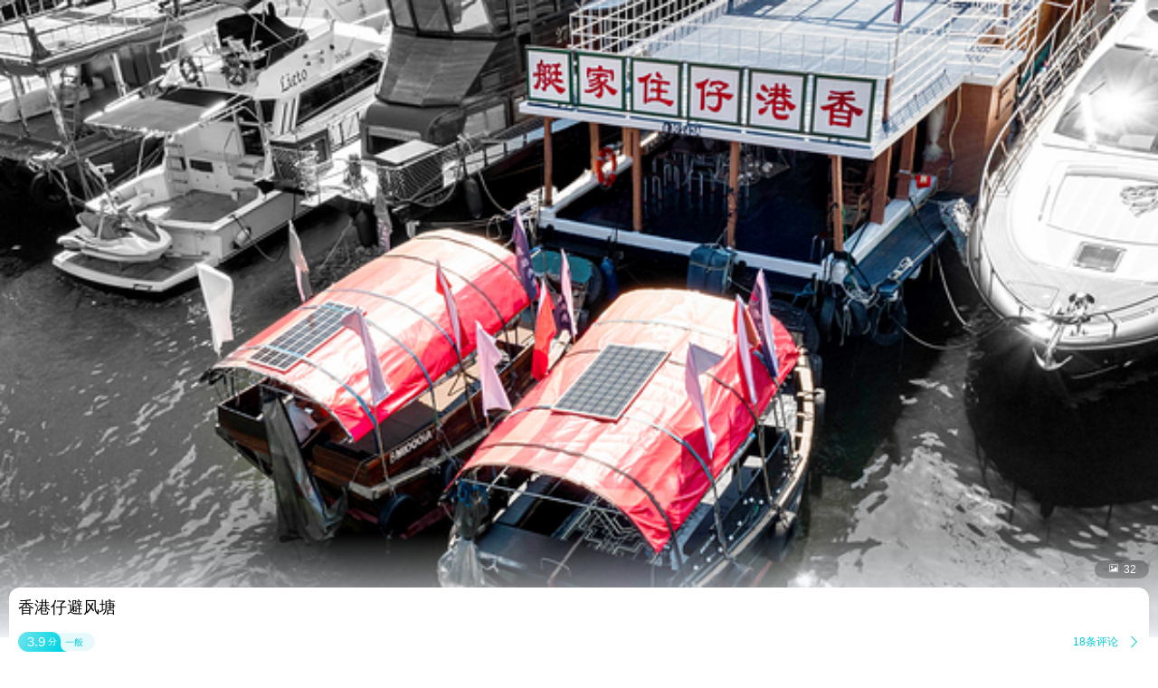

--- FILE ---
content_type: text/html;charset=UTF-8
request_url: http://touch.piao.qunar.com/touch/detail_4040673468.html
body_size: 6333
content:
<!DOCTYPE html><html><head><meta charset="utf-8"><title>香港仔避风塘门票-去哪儿网门票预订</title><script>window.touchTimeObj = {};touchTimeObj.windowStartTime = +new Date();</script><meta content="width=device-width, initial-scale=1.0, maximum-scale=1.0, user-scalable=0" name="viewport"><meta content="yes" name="apple-mobile-web-app-capable"><meta content="black" name="apple-mobile-web-app-status-bar-style"><meta content="telephone=no" name="format-detection"><meta content="false" id="twcClient" name="twcClient"><meta name="applicable-device" content="mobile" /><meta name="keywords" content="香港仔避风塘门票,香港仔避风塘景点门票, 香港仔避风塘门票价格,香港仔避风塘打折门票,香港仔避风塘景点门票预订,香港仔避风塘门票预订,香港仔避风塘, 去哪儿网门票" /><meta name="description" content="香港仔避风塘门票多少钱，去哪儿网提供香港仔避风塘门票的预订和香港仔避风塘门票价格查询服务。来去哪儿网预订景点门票价格优惠，全部享受入园保障，去哪儿网是您快乐出游的更好选择！"><!-- å·¥è¡eçæ´»æ¸ é bd_source=mp_jdhd_mpicbc -->

    <meta http-equiv="Content-Security-Policy" content="default-src m2.urpass.cn *.qunar.com *.qunarzz.com *.baidu.com *.bdimg.com res.wx.qq.com *.google.cn *.google.com *.gstatic.com *.gstatic.cn *.googleapis.com *.googleapis.cn *.bdstatic.com *.c-ctrip.com 'self' 'unsafe-inline' 'unsafe-eval' data:;frame-src *;worker-src 'self' blob:;media-src 'self' *.qunarzz.com blob:;">
<meta name="location" content="province=香港;city=香港;coord="><link rel="apple-touch-icon" href="/qunar-touch.png"/><link rel="stylesheet" href="//q.qunarzz.com/piao/prd/styles/usage/touch/page/sight/detail/style@6fbe563cdcfbd86d8dce.css" /><script>touchTimeObj.cssLoadedTime = +new Date();</script></head><body><div class="mp-page" id="main-page"><div class="mp-header" style="display: none;"><a mp-role="left" class="mp-header-left mp-iconfont" href="/touch/index_%E9%A6%99%E6%B8%AF.html">&#xe458;</a><h1 mp-role="title" class="mp-header-title">香港仔避风塘</h1></div><div class="mp-main"><div class="mp-headfigure"><div class="mp-headfigure-wrap" id="imgcontainer"><div class="mp-img-cover"></div><img class="mp-headfigure-img" src="//qimgs.qunarzz.com/piao_qsight_provider_piao_qsight_web/010011200081s47a6B3A8.jpg_600x330_2df5138d.jpg" alt="香港仔避风塘" /></div><div class="mp-imgswipeicon"><span class="mp-iconfont mp-imgswipeicon-icon">&#xf251;</span><em class="mp-imgswipeicon-number">32</em></div></div><div class="mp-baseinfo"><div class="mp-headfeagure-info"><div class="mp-headfeagure-title">香港仔避风塘</div></div><div class="mpg-comment-info"><div class="mpg-comment-info-detail"><a href="https://touch.piao.qunar.com/touch/getCommentsAndTravelTips.htm?sightId=4040673468&pageSize=10&pageNum=1&fromType=SIGHT" class="mp-card-link"></a><div style="display: flex;align-items: center;"><div class="mp-commentcard-bg"><span class="mp-commentcard-score">3.9</span><span class="mp-commentcard-text">分</span></div><span class="mp-commentcard-desc">一般</span></div><div style="display: flex;align-items: center;"><span class="mp-totalcommentnum">18条评论</span><span class="mp-iconfont mp-rightarrow" style="color: #00CAD8;">&#xf3cc;</span></div></div><div style="margin-top: 14px; margin-bottom: 14px;" class="mpg-introduction-info"><a href="https://m.flight.qunar.com/shark/active/cc16868c594f193f4d7f198d810db018?sightId=4040673468&channel=touch" class="mp-card-link"></a><div style="display: flex;align-items: center;justify-content: space-between;"><span class="mp-sightcard-text">查看景点简介及开放时间</span><div><span style="color: #00CAD8;font-size: 12px;vertical-align: text-top;">简介</span><span class="mp-iconfont mp-rightarrow" style="color: #00CAD8;">&#xf3cc;</span></div></div></div></div><div class="mp-baseinfo-address" id="card-adress"><p class="mp-baseinfo-address-txt">Aberdeen, 香港</p><div><span style="color: #00CAD8;font-size: 12px;vertical-align: text-top;">地图</span><span class="mp-iconfont mp-rightarrow" style="right: 0;color: #00CAD8;">&#xf3cc;</span></div></div></div><div mp-role="appDiscountTip" class="mp-appDiscount-tip-tabUnshow">去app享受更低价</div><div id="list-container"><div class="mp-ticket-container"><div class ="mp-ticket-shelf"><div class="mp-ticket-type-list mp-ticket-type-list-old"><div class="mp-ticket-group mp-border-bottom"><h3 class="mp-ticket-type mp-border-bottom" mp-role="ticketTypeAnchor" data-anchor="3"><span class="mp-ticketype-daytrip"></span>一日游</h3><div class="mp-ticket-list mp-border-top   mp-ticket-list-multi" data-type="group-title" data-typeid="3512111" mp-role="PriceListItem" ><div class="mp-ticket-type-info" data-type="group-title" data-typeid="3512111" mp-role="TicketTypeTitle"><h5 class="mp-ticket-type-name mp-ellipsis2">【香港出发】香港公园+香港杜莎夫人蜡像馆+香港海洋公园+香港迪士尼乐园+香港马湾公园挪亚方舟+香港八达通+香港海洋公园餐券+新自由人香港海洋公园专线+香港仔避风塘+香港广场+香港摩天轮+香港本地玩乐+香港大学+香港海洋公园水上乐园+香港渔人码头+香港海洋公园登山缆车+跑马地马场1日游</h5><div class="mp-ticket-type-price mp-price">&yen;<em class="mp-price-num">95</em><span class="mp-ticket-numword">起</span></div><div class="mp-ticket-type-extend mp-iconfont">&#xe8f1;</div></div><div class="mp-ticket-default mp-ticket-price-list" mp-role="TicketsGroup"><div class="mp-ticket-item mp-flexbox mp-border-top"  data-tickettype="SPU_ONE_DAY_TOUR"  mp-role="TicketItem"><div class="mp-ticket-main mp-flexbox-layout" mp-role="TicketMainZone"><div><h6 class="mp-ticket-onedaytitle mp-ellipsis2">香港海洋公园一日游【海洋公园门票，当天可订，即买即用，省去排队时间，可选海洋快证/美食套餐券，多套餐任选】</h6><ul class="mp-ticket-light"><span class="mp-ticket-desctag"><img class="mp-ticket-tagicon" src="https://mp-piao-admincp.qunarzz.com/mp_piao_admin_mp_piao_admin/admin/20202/8ead173908cde8deac61e75a91eba668.png"/>17:00前可订今日</span></ul><ul class="mp-ticket-labelcon"><span class="mp-ticket-label mp-border mp-label26">不可退</span></ul><div class="mp-ticket-supplier"><span>趣欧旅游</span></div></div></div><div class="mp-ticket-side mp-flexbox-layout"><a href="https://touch.piao.qunar.com/touch/product/spu/onedaytour.htm?spuId=3512111" data-type="ticket" data-inactivity="false" data-redid="" data-hasmob="" data-suppliertype="3" data-supplierid="23842" data-suppliername="趣欧旅游" class="mp-ticket-link" mp-role="TicketLink" title="香港仔避风塘门票"><strong class="mp-ticket-sale mp-price">&yen;<em class="mp-price-num">95</em><span class="mp-ticket-numword">起</span></strong><em mp-role="downloadAppBtn" class="mp-ticket-btn " >查看</em></a></div></div></div></div></div></div></div></div><div class="mp-comment-container mp-border-bottom"><h3 class="mp-ticket-type-new">用户评论</h3><div class="mp-comment-list"><div class="mp-comment-item mp-border-bottom"><div class="mp-comment-stardate"><span class="mpf-starlevel"><i class="mp-iconfont mpf-starlevel-gain" style="width:80.0%">&#xf3b3;&#xf3b3;&#xf3b3;&#xf3b3;&#xf3b3;</i><i class="mp-iconfont mpf-starlevel-total">&#xf3b3;&#xf3b3;&#xf3b3;&#xf3b3;&#xf3b3;</i></span><span class="mp-comment-date">宫*爱&nbsp;&nbsp;2018-05-17</span></div><p class="mp-comment-content" mp-role="commentContent">香港仔避风塘隔开了香港仔与鸭浰洲，这里就是大海边的一处宁静的港湾，停泊了很多的小渔船。从香港仔的过街天桥来到海边，这里有一个海鲜市场，不过规模并不算大，而且很早就收摊了。沿着海岸边，是长长的海边花园，很多居民不分早晚的时间，在这里跑步运动。海边的码头，有通往对岸鸭浰洲的小船，也有通向蒲台岛的渡轮，从这里也可以搭船前往南丫岛。</p><div class="mp-comment-imgs" mp-role="scrollImages"><div class="mp-comment-imgouter"><div class="mp-comment-imginner"><img class="mp-comment-img" mp-role="lazyLoadImg" data-original-src="https://youimg1.c-ctrip.com/target/10050s000000hxhm7FC6B.jpg" data-bigimg="https://youimg1.c-ctrip.com/target/10050s000000hxhm7FC6B.jpg"></div></div><div class="mp-comment-imgouter"><div class="mp-comment-imginner"><img class="mp-comment-img" mp-role="lazyLoadImg" data-original-src="https://youimg1.c-ctrip.com/target/100j0s000000huhwbB97C.jpg" data-bigimg="https://youimg1.c-ctrip.com/target/100j0s000000huhwbB97C.jpg"></div></div><div class="mp-comment-imgouter"><div class="mp-comment-imginner"><img class="mp-comment-img" mp-role="lazyLoadImg" data-original-src="https://youimg1.c-ctrip.com/target/10030s000000hwpmc2150.jpg" data-bigimg="https://youimg1.c-ctrip.com/target/10030s000000hwpmc2150.jpg"></div></div><div class="mp-comment-imgouter"><div class="mp-comment-imginner"><img class="mp-comment-img" mp-role="lazyLoadImg" data-original-src="https://youimg1.c-ctrip.com/target/100o0s000000httooBD08.jpg" data-bigimg="https://youimg1.c-ctrip.com/target/100o0s000000httooBD08.jpg"></div></div><div class="mp-comment-imgouter"><div class="mp-comment-imginner"><img class="mp-comment-img" mp-role="lazyLoadImg" data-original-src="https://youimg1.c-ctrip.com/target/100t0s000000hv14lB720.jpg" data-bigimg="https://youimg1.c-ctrip.com/target/100t0s000000hv14lB720.jpg"></div></div></div></div><div class="mp-comment-item mp-border-bottom"><div class="mp-comment-stardate"><span class="mpf-starlevel"><i class="mp-iconfont mpf-starlevel-gain" style="width:80.0%">&#xf3b3;&#xf3b3;&#xf3b3;&#xf3b3;&#xf3b3;</i><i class="mp-iconfont mpf-starlevel-total">&#xf3b3;&#xf3b3;&#xf3b3;&#xf3b3;&#xf3b3;</i></span><span class="mp-comment-date">赢*儿&nbsp;&nbsp;2018-07-14</span></div><p class="mp-comment-content" mp-role="commentContent">香港仔避风塘值得一去，过街天桥有升降梯，很方便。靠近避风塘附近的维多利亚公园门口，有成群的鸽子，一点都不怕生，争着抢食，蛮可爱的。</p><div class="mp-comment-imgs" mp-role="scrollImages"><div class="mp-comment-imgouter"><div class="mp-comment-imginner"><img class="mp-comment-img" mp-role="lazyLoadImg" data-original-src="https://youimg1.c-ctrip.com/target/100f0u000000j1owk11B1.jpg" data-bigimg="https://youimg1.c-ctrip.com/target/100f0u000000j1owk11B1.jpg"></div></div><div class="mp-comment-imgouter"><div class="mp-comment-imginner"><img class="mp-comment-img" mp-role="lazyLoadImg" data-original-src="https://youimg1.c-ctrip.com/target/100c0u000000j4bdy5A42.jpg" data-bigimg="https://youimg1.c-ctrip.com/target/100c0u000000j4bdy5A42.jpg"></div></div><div class="mp-comment-imgouter"><div class="mp-comment-imginner"><img class="mp-comment-img" mp-role="lazyLoadImg" data-original-src="https://youimg1.c-ctrip.com/target/100g0u000000j2d261AB7.jpg" data-bigimg="https://youimg1.c-ctrip.com/target/100g0u000000j2d261AB7.jpg"></div></div><div class="mp-comment-imgouter"><div class="mp-comment-imginner"><img class="mp-comment-img" mp-role="lazyLoadImg" data-original-src="https://youimg1.c-ctrip.com/target/100g0u000000j2d272AD8.jpg" data-bigimg="https://youimg1.c-ctrip.com/target/100g0u000000j2d272AD8.jpg"></div></div></div></div></div><a href="https://touch.piao.qunar.com/touch/getCommentsAndTravelTips.htm?sightId=4040673468&pageSize=10&pageNum=1&fromType=SIGHT" mp-role="commentLink"><div class="mp-more-refresh">查看全部点评<span class="mp-iconfont">&#xf3cb;</span></div></a></div><div class="mp-recommend-container mp-border-bottom"><h3 class="mp-recommend-title">看了该景点的人还看了</h3><div class="mp-recommend-list"><a href="//touch.piao.qunar.com/touch/detail.htm?id=10730" mp-role="sightLink"><div class="mp-recommend-item"><img class="mp-recommend-img" mp-role="lazyLoadImg" data-original-src="http://img1.qunarzz.com/piao_qsight_web_piao_qsight_web/img_v3_02rh_761371b6-e583-4ed6-a4f4-1a0d6cd0aa9g1761720816294.jpg_228x168_24f75db9.jpg"><div class="mp-recommend-info mp-border-bottom"><div class="mp-recommend-sight">香港迪士尼乐园</div><div class="mp-recommend-price mp-price">&yen;<em class="mp-price-num">522</em><span class="mp-recommend-flag">起</span></div><div class="mp-recommend-comment"><span class="mpf-starlevel"><i class="mp-iconfont mpf-starlevel-gain" data-score="4.44" style="width:94.0%">&#xf3b3;&#xf3b3;&#xf3b3;&#xf3b3;&#xf3b3;</i><i class="mp-iconfont mpf-starlevel-total">&#xf3b3;&#xf3b3;&#xf3b3;&#xf3b3;&#xf3b3;</i></span><span class="mp-recommend-commentnum">18713条评论</span></div><div class="mp-recommend-position"><span class="mp-recommend-subposition mp-border-left">香港·离岛</span></div></div></div></a><a href="//touch.piao.qunar.com/touch/detail.htm?id=10462" mp-role="sightLink"><div class="mp-recommend-item"><img class="mp-recommend-img" mp-role="lazyLoadImg" data-original-src="http://qimgs.qunarzz.com/piao_qsight_provider_piao_qsight_web/1lo4o12000cq6u9jrBBAC.jpg_228x168_8d14ec8c.jpg"><div class="mp-recommend-info mp-border-bottom"><div class="mp-recommend-sight">深圳欢乐谷</div><div class="mp-recommend-price mp-price">&yen;<em class="mp-price-num">150</em><span class="mp-recommend-flag">起</span></div><div class="mp-recommend-comment"><span class="mpf-starlevel"><i class="mp-iconfont mpf-starlevel-gain" data-score="4.44" style="width:96.0%">&#xf3b3;&#xf3b3;&#xf3b3;&#xf3b3;&#xf3b3;</i><i class="mp-iconfont mpf-starlevel-total">&#xf3b3;&#xf3b3;&#xf3b3;&#xf3b3;&#xf3b3;</i></span><span class="mp-recommend-commentnum">5569条评论</span></div><div class="mp-recommend-position"><span class="mp-recommend-subposition mp-border-left">深圳·南山区</span></div></div></div></a><a href="//touch.piao.qunar.com/touch/detail.htm?id=191026" mp-role="sightLink"><div class="mp-recommend-item"><img class="mp-recommend-img" mp-role="lazyLoadImg" data-original-src="http://qimgs.qunarzz.com/piao_qsight_provider_piao_qsight_web/1lo6112000qps0lzg87B7.jpg_228x168_2dbd462e.jpg"><div class="mp-recommend-info mp-border-bottom"><div class="mp-recommend-sight">深圳世界之窗</div><div class="mp-recommend-price mp-price">&yen;<em class="mp-price-num">210</em><span class="mp-recommend-flag">起</span></div><div class="mp-recommend-comment"><span class="mpf-starlevel"><i class="mp-iconfont mpf-starlevel-gain" data-score="4.44" style="width:90.0%">&#xf3b3;&#xf3b3;&#xf3b3;&#xf3b3;&#xf3b3;</i><i class="mp-iconfont mpf-starlevel-total">&#xf3b3;&#xf3b3;&#xf3b3;&#xf3b3;&#xf3b3;</i></span><span class="mp-recommend-commentnum">8470条评论</span></div><div class="mp-recommend-position"><span class="mp-recommend-subposition mp-border-left">深圳·深圳华侨城旅游度假区</span></div></div></div></a><a href="//touch.piao.qunar.com/touch/detail.htm?id=530555" mp-role="sightLink"><div class="mp-recommend-item"><img class="mp-recommend-img" mp-role="lazyLoadImg" data-original-src="http://qimgs.qunarzz.com/piao_qsight_provider_piao_qsight_web/1lo2x12000b1d2b348CEA.jpg_228x168_24ca740f.jpg"><div class="mp-recommend-info mp-border-bottom"><div class="mp-recommend-sight">山顶缆车</div><div class="mp-recommend-price mp-price">&yen;<em class="mp-price-num">72.3</em><span class="mp-recommend-flag">起</span></div><div class="mp-recommend-comment"><span class="mpf-starlevel"><i class="mp-iconfont mpf-starlevel-gain" data-score="4.44" style="width:90.0%">&#xf3b3;&#xf3b3;&#xf3b3;&#xf3b3;&#xf3b3;</i><i class="mp-iconfont mpf-starlevel-total">&#xf3b3;&#xf3b3;&#xf3b3;&#xf3b3;&#xf3b3;</i></span><span class="mp-recommend-commentnum">1029条评论</span></div><div class="mp-recommend-position"><span class="mp-recommend-subposition mp-border-left">香港·中西</span></div></div></div></a><a href="//touch.piao.qunar.com/touch/detail.htm?id=35503" mp-role="sightLink"><div class="mp-recommend-item"><img class="mp-recommend-img" mp-role="lazyLoadImg" data-original-src="http://qimgs.qunarzz.com/piao_qsight_provider_piao_qsight_web/10040z000000natl42559.jpg_228x168_b85db50a.jpg"><div class="mp-recommend-info mp-border-bottom"><div class="mp-recommend-sight">深圳野生动物园<span class="mp-recomment-sightstar">(4A)</span></div><div class="mp-recommend-price mp-price">&yen;<em class="mp-price-num">199</em><span class="mp-recommend-flag">起</span></div><div class="mp-recommend-comment"><span class="mpf-starlevel"><i class="mp-iconfont mpf-starlevel-gain" data-score="4.44" style="width:88.00000000000001%">&#xf3b3;&#xf3b3;&#xf3b3;&#xf3b3;&#xf3b3;</i><i class="mp-iconfont mpf-starlevel-total">&#xf3b3;&#xf3b3;&#xf3b3;&#xf3b3;&#xf3b3;</i></span><span class="mp-recommend-commentnum">3037条评论</span></div><div class="mp-recommend-position"><span class="mp-recommend-subposition mp-border-left">深圳·南山区</span></div></div></div></a><a href="//touch.piao.qunar.com/touch/detail.htm?id=7173" mp-role="sightLink"><div class="mp-recommend-item"><img class="mp-recommend-img" mp-role="lazyLoadImg" data-original-src="http://qimgs.qunarzz.com/piao_qsight_provider_piao_qsight_web/100f0z000000ncfisF674.jpg_228x168_fcfe0152.jpg"><div class="mp-recommend-info mp-border-bottom"><div class="mp-recommend-sight">太平山顶</div><div class="mp-recommend-price mp-price">&yen;<em class="mp-price-num">59</em><span class="mp-recommend-flag">起</span></div><div class="mp-recommend-comment"><span class="mpf-starlevel"><i class="mp-iconfont mpf-starlevel-gain" data-score="4.44" style="width:90.0%">&#xf3b3;&#xf3b3;&#xf3b3;&#xf3b3;&#xf3b3;</i><i class="mp-iconfont mpf-starlevel-total">&#xf3b3;&#xf3b3;&#xf3b3;&#xf3b3;&#xf3b3;</i></span><span class="mp-recommend-commentnum">3871条评论</span></div><div class="mp-recommend-position"><span class="mp-recommend-subposition mp-border-left">香港·香港岛</span></div></div></div></a></div></div></div><a class='mp-download' mp-role="appDownLeft"></a></div><div id="qunarFooter"><!-- <script type="text/javascript" src="//touch.qunar.com/js/footer-min.js"></script><script>_qunar_footer('jingdian');</script> --></div></div><script>touchTimeObj.scriptsStartTime = +new Date();</script><script type="text/javascript" src="//q.qunarzz.com/hysdk/prd/hysdk@1.3.57.js"></script><script type="text/javascript" src="//q.qunarzz.com/hysdk/prd/plugins/hysdk.qunar@1.3.57.js"></script><script src="//q.qunarzz.com/piao/prd/scripts/touch/common/base@281388c5394c2961037e.js" type="text/javascript"></script><script src="//q.qunarzz.com/piao/prd/scripts/touch/sight/detail/page@5be8088371e73fa178a4.js" type="text/javascript"></script><script type="text/javascript" src="https://common.qunarzz.com/static/prd/pubsdk/v0/qmark.umd.js"></script><script>touchTimeObj.scriptsLoadedTime = +new Date();</script><script type="text/javascript">window['_ba_utm_l'] = 'mp';window['_ba_utm_s'] = '801';window.context = {"touchTimeObj" : touchTimeObj,sightId: "200814",foreign: "false",isLogin: "false",baiduPoint: "114.16681,22.2489256",googlePoint: "114.16026039786483,22.24309865005021",isBaiduLogin: "false",isFromBaidu: "false",sightName: "香港仔避风塘",sightCategory: "普通",isSidInBaiDuDuanWu22: "true",smallImages:["//qimgs.qunarzz.com/piao_qsight_provider_piao_qsight_web/010011200081s47a6B3A8.jpg_184x144_38039188.jpg","//img1.qunarzz.com/sight/p0/1501/59/59d2f8e85119dee0.water.jpg_184x144_10eec150.jpg","//qimgs.qunarzz.com/piao_qsight_provider_piao_qsight_web/0101t1200081s4a3cDE21.jpg_184x144_634bdc2b.jpg","//img1.qunarzz.com/sight/p0/1501/28/287a1ba0435ceb2c.water.jpg_184x144_dfce33cc.jpg","//qimgs.qunarzz.com/piao_qsight_provider_piao_qsight_web/0101t1200081s49c0E4C1.jpg_184x144_ba661079.jpg","//img1.qunarzz.com/sight/p0/1501/ea/eaafc9e6371b44a6.water.jpg_184x144_917ee332.jpg","//qimgs.qunarzz.com/piao_qsight_provider_piao_qsight_web/0104h1200081s49b713D3.jpg_184x144_e661b5e3.jpg","//img1.qunarzz.com/sight/p0/1501/f1/f11a5f7c2f8c1436.water.jpg_184x144_69318847.jpg","//qimgs.qunarzz.com/piao_qsight_provider_piao_qsight_web/0102p1200081s49c15376.jpg_184x144_e9b0a30e.jpg","//img1.qunarzz.com/sight/p0/1501/52/521b400145522c1a.water.jpg_184x144_3bc3f1ac.jpg","//qimgs.qunarzz.com/piao_qsight_provider_piao_qsight_web/0103k1200086zxt5wFEF0.jpg_184x144_1f1e5ec5.jpg","//qimgs.qunarzz.com/piao_qsight_provider_piao_qsight_web/6f66efec36254af3d4eda8ceb33dd93e.jpg_184x144_c585bae5.jpg","//qimgs.qunarzz.com/piao_qsight_provider_piao_qsight_web/010691200081s4a4dE252.jpg_184x144_172cb15d.jpg","//qimgs.qunarzz.com/piao_qsight_provider_piao_qsight_web/b6a62870430c2bb00b105b7153e31483.jpg_184x144_00eee786.jpg","//qimgs.qunarzz.com/piao_qsight_provider_piao_qsight_web/0104o120005ulz6oe7042.png_184x144_eeff4708.png","//qimgs.qunarzz.com/piao_qsight_provider_piao_qsight_web/8fd5e23ebf5f2b37.jpg_184x144_69e6c3ba.jpg","//qimgs.qunarzz.com/piao_qsight_provider_piao_qsight_web/0105c1200085qbh1mA39B.jpg_184x144_b01b6d19.jpg","//qimgs.qunarzz.com/piao_qsight_provider_piao_qsight_web/0100x1200081s48rr8C6F.jpg_184x144_90fafa8c.jpg","//qimgs.qunarzz.com/piao_qsight_provider_piao_qsight_web/0104q1200085shy059117.jpg_184x144_0bc42d22.jpg","//qimgs.qunarzz.com/piao_qsight_provider_piao_qsight_web/100b0d0000006u4j2056E.jpg_184x144_e42b26a6.jpg","//qimgs.qunarzz.com/piao_qsight_provider_piao_qsight_web/0105d1200081s48xh94D6.jpg_184x144_9a5327dc.jpg","//qimgs.qunarzz.com/piao_qsight_provider_piao_qsight_web/0100x1200081s48ww6BED.jpg_184x144_cb33d94c.jpg","//qimgs.qunarzz.com/piao_qsight_provider_piao_qsight_web/0105y120005ulz2xi43FF.png_184x144_6ce864ed.png","//qimgs.qunarzz.com/piao_qsight_provider_piao_qsight_web/0102p1200081s49vjF1E9.jpg_184x144_35808dc1.jpg","//qimgs.qunarzz.com/piao_qsight_provider_piao_qsight_web/0105z120005ulz3lo7226.png_184x144_34be2658.png","//qimgs.qunarzz.com/piao_qsight_provider_piao_qsight_web/01054120005ulz5gcFDC7.png_184x144_2be82193.png","//qimgs.qunarzz.com/piao_qsight_provider_piao_qsight_web/350f1c000001dra3s11C4.jpg_184x144_a0dd807f.jpg","//qimgs.qunarzz.com/piao_qsight_provider_piao_qsight_web/0101x120005ulzagn3D3B.png_184x144_6865a762.png","//qimgs.qunarzz.com/piao_qsight_provider_piao_qsight_web/0104q120005ulza79802C.png_184x144_86e9a6c9.png","//qimgs.qunarzz.com/piao_qsight_provider_piao_qsight_web/0101w120005ulz4bzEE61.png_184x144_46245ce6.png","//qimgs.qunarzz.com/piao_qsight_provider_piao_qsight_web/350i1c000001dq2wnD456.jpg_184x144_2bdd3998.jpg","//qimgs.qunarzz.com/piao_qsight_provider_piao_qsight_web/01058120005ulz9tb0782.png_184x144_4039478e.png",],bigImages:["//qimgs.qunarzz.com/piao_qsight_provider_piao_qsight_web/010011200081s47a6B3A8.jpg_800x800_dcf331c7.jpg","//img1.qunarzz.com/sight/p0/1501/59/59d2f8e85119dee0.water.jpg_800x800_6ea03267.jpg","//qimgs.qunarzz.com/piao_qsight_provider_piao_qsight_web/0101t1200081s4a3cDE21.jpg_800x800_bffaeaa9.jpg","//img1.qunarzz.com/sight/p0/1501/28/287a1ba0435ceb2c.water.jpg_800x800_912c3015.jpg","//qimgs.qunarzz.com/piao_qsight_provider_piao_qsight_web/0101t1200081s49c0E4C1.jpg_800x800_81893ae3.jpg","//img1.qunarzz.com/sight/p0/1501/ea/eaafc9e6371b44a6.water.jpg_800x800_40950e6a.jpg","//qimgs.qunarzz.com/piao_qsight_provider_piao_qsight_web/0104h1200081s49b713D3.jpg_800x800_ddb64aff.jpg","//img1.qunarzz.com/sight/p0/1501/f1/f11a5f7c2f8c1436.water.jpg_800x800_7361faed.jpg","//qimgs.qunarzz.com/piao_qsight_provider_piao_qsight_web/0102p1200081s49c15376.jpg_800x800_37cc34fc.jpg","//img1.qunarzz.com/sight/p0/1501/52/521b400145522c1a.water.jpg_800x800_4d52ef6d.jpg","//qimgs.qunarzz.com/piao_qsight_provider_piao_qsight_web/0103k1200086zxt5wFEF0.jpg_800x800_df38b795.jpg","//qimgs.qunarzz.com/piao_qsight_provider_piao_qsight_web/6f66efec36254af3d4eda8ceb33dd93e.jpg_800x800_8d64719d.jpg","//qimgs.qunarzz.com/piao_qsight_provider_piao_qsight_web/010691200081s4a4dE252.jpg_800x800_e035b278.jpg","//qimgs.qunarzz.com/piao_qsight_provider_piao_qsight_web/b6a62870430c2bb00b105b7153e31483.jpg_800x800_e68eab5e.jpg","//qimgs.qunarzz.com/piao_qsight_provider_piao_qsight_web/0104o120005ulz6oe7042.png_800x800_e1e044a3.png","//qimgs.qunarzz.com/piao_qsight_provider_piao_qsight_web/8fd5e23ebf5f2b37.jpg_800x800_b184ace1.jpg","//qimgs.qunarzz.com/piao_qsight_provider_piao_qsight_web/0105c1200085qbh1mA39B.jpg_800x800_795bf272.jpg","//qimgs.qunarzz.com/piao_qsight_provider_piao_qsight_web/0100x1200081s48rr8C6F.jpg_800x800_dc38fd83.jpg","//qimgs.qunarzz.com/piao_qsight_provider_piao_qsight_web/0104q1200085shy059117.jpg_800x800_fcaeaae3.jpg","//qimgs.qunarzz.com/piao_qsight_provider_piao_qsight_web/100b0d0000006u4j2056E.jpg_800x800_4a60a65a.jpg","//qimgs.qunarzz.com/piao_qsight_provider_piao_qsight_web/0105d1200081s48xh94D6.jpg_800x800_3a259349.jpg","//qimgs.qunarzz.com/piao_qsight_provider_piao_qsight_web/0100x1200081s48ww6BED.jpg_800x800_b85e8332.jpg","//qimgs.qunarzz.com/piao_qsight_provider_piao_qsight_web/0105y120005ulz2xi43FF.png_800x800_ba093164.png","//qimgs.qunarzz.com/piao_qsight_provider_piao_qsight_web/0102p1200081s49vjF1E9.jpg_800x800_5331cad5.jpg","//qimgs.qunarzz.com/piao_qsight_provider_piao_qsight_web/0105z120005ulz3lo7226.png_800x800_2bbfeb89.png","//qimgs.qunarzz.com/piao_qsight_provider_piao_qsight_web/01054120005ulz5gcFDC7.png_800x800_79c3b54b.png","//qimgs.qunarzz.com/piao_qsight_provider_piao_qsight_web/350f1c000001dra3s11C4.jpg_800x800_cce130ad.jpg","//qimgs.qunarzz.com/piao_qsight_provider_piao_qsight_web/0101x120005ulzagn3D3B.png_800x800_a44f81f1.png","//qimgs.qunarzz.com/piao_qsight_provider_piao_qsight_web/0104q120005ulza79802C.png_800x800_f1ef168b.png","//qimgs.qunarzz.com/piao_qsight_provider_piao_qsight_web/0101w120005ulz4bzEE61.png_800x800_69c105ac.png","//qimgs.qunarzz.com/piao_qsight_provider_piao_qsight_web/350i1c000001dq2wnD456.jpg_800x800_e72a067a.jpg","//qimgs.qunarzz.com/piao_qsight_provider_piao_qsight_web/01058120005ulz9tb0782.png_800x800_844de7a5.png",],isDownApp:"true",isShowUnPayOrderAlarm:"true",spotAnnouncement:"",singleTicket:""};(new ptouch.sight.detail.Page(window.context)).init('#main-page');</script><!-- <div style="display: none;"><script>var _hmt = _hmt || [];(function() {var hm = document.createElement("script");hm.src = "//hm.baidu.com/hm.js?872c8902458e482752d6b30a0135dcd0";var s = document.getElementsByTagName("script")[0];s.parentNode.insertBefore(hm, s);})();</script></div> --></body></html>

--- FILE ---
content_type: text/html;charset=UTF-8
request_url: https://touch.piao.qunar.com/touch/detail_4040673468.html
body_size: 6146
content:
<!DOCTYPE html><html><head><meta charset="utf-8"><title>香港仔避风塘门票-去哪儿网门票预订</title><script>window.touchTimeObj = {};touchTimeObj.windowStartTime = +new Date();</script><meta content="width=device-width, initial-scale=1.0, maximum-scale=1.0, user-scalable=0" name="viewport"><meta content="yes" name="apple-mobile-web-app-capable"><meta content="black" name="apple-mobile-web-app-status-bar-style"><meta content="telephone=no" name="format-detection"><meta content="false" id="twcClient" name="twcClient"><meta name="applicable-device" content="mobile" /><meta name="keywords" content="香港仔避风塘门票,香港仔避风塘景点门票, 香港仔避风塘门票价格,香港仔避风塘打折门票,香港仔避风塘景点门票预订,香港仔避风塘门票预订,香港仔避风塘, 去哪儿网门票" /><meta name="description" content="香港仔避风塘门票多少钱，去哪儿网提供香港仔避风塘门票的预订和香港仔避风塘门票价格查询服务。来去哪儿网预订景点门票价格优惠，全部享受入园保障，去哪儿网是您快乐出游的更好选择！"><!-- å·¥è¡eçæ´»æ¸ é bd_source=mp_jdhd_mpicbc -->

    <meta http-equiv="Content-Security-Policy" content="default-src m2.urpass.cn *.qunar.com *.qunarzz.com *.baidu.com *.bdimg.com res.wx.qq.com *.google.cn *.google.com *.gstatic.com *.gstatic.cn *.googleapis.com *.googleapis.cn *.bdstatic.com *.c-ctrip.com 'self' 'unsafe-inline' 'unsafe-eval' data:;frame-src *;worker-src 'self' blob:;media-src 'self' *.qunarzz.com blob:;">
<meta name="location" content="province=香港;city=香港;coord="><link rel="apple-touch-icon" href="/qunar-touch.png"/><link rel="stylesheet" href="//q.qunarzz.com/piao/prd/styles/usage/touch/page/sight/detail/style@6fbe563cdcfbd86d8dce.css" /><script>touchTimeObj.cssLoadedTime = +new Date();</script></head><body><div class="mp-page" id="main-page"><div class="mp-header" style="display: none;"><a mp-role="left" class="mp-header-left mp-iconfont" href="/touch/index_%E9%A6%99%E6%B8%AF.html">&#xe458;</a><h1 mp-role="title" class="mp-header-title">香港仔避风塘</h1></div><div class="mp-main"><div class="mp-headfigure"><div class="mp-headfigure-wrap" id="imgcontainer"><div class="mp-img-cover"></div><img class="mp-headfigure-img" src="//qimgs.qunarzz.com/piao_qsight_provider_piao_qsight_web/010011200081s47a6B3A8.jpg_600x330_2df5138d.jpg" alt="香港仔避风塘" /></div><div class="mp-imgswipeicon"><span class="mp-iconfont mp-imgswipeicon-icon">&#xf251;</span><em class="mp-imgswipeicon-number">32</em></div></div><div class="mp-baseinfo"><div class="mp-headfeagure-info"><div class="mp-headfeagure-title">香港仔避风塘</div></div><div class="mpg-comment-info"><div class="mpg-comment-info-detail"><a href="https://touch.piao.qunar.com/touch/getCommentsAndTravelTips.htm?sightId=4040673468&pageSize=10&pageNum=1&fromType=SIGHT" class="mp-card-link"></a><div style="display: flex;align-items: center;"><div class="mp-commentcard-bg"><span class="mp-commentcard-score">3.9</span><span class="mp-commentcard-text">分</span></div><span class="mp-commentcard-desc">一般</span></div><div style="display: flex;align-items: center;"><span class="mp-totalcommentnum">18条评论</span><span class="mp-iconfont mp-rightarrow" style="color: #00CAD8;">&#xf3cc;</span></div></div><div style="margin-top: 14px; margin-bottom: 14px;" class="mpg-introduction-info"><a href="https://m.flight.qunar.com/shark/active/cc16868c594f193f4d7f198d810db018?sightId=4040673468&channel=touch" class="mp-card-link"></a><div style="display: flex;align-items: center;justify-content: space-between;"><span class="mp-sightcard-text">查看景点简介及开放时间</span><div><span style="color: #00CAD8;font-size: 12px;vertical-align: text-top;">简介</span><span class="mp-iconfont mp-rightarrow" style="color: #00CAD8;">&#xf3cc;</span></div></div></div></div><div class="mp-baseinfo-address" id="card-adress"><p class="mp-baseinfo-address-txt">Aberdeen, 香港</p><div><span style="color: #00CAD8;font-size: 12px;vertical-align: text-top;">地图</span><span class="mp-iconfont mp-rightarrow" style="right: 0;color: #00CAD8;">&#xf3cc;</span></div></div></div><div mp-role="appDiscountTip" class="mp-appDiscount-tip-tabUnshow">去app享受更低价</div><div id="list-container"><div class="mp-ticket-container"><div class ="mp-ticket-shelf"><div class="mp-ticket-type-list mp-ticket-type-list-old"><div class="mp-ticket-group mp-border-bottom"><h3 class="mp-ticket-type mp-border-bottom" mp-role="ticketTypeAnchor" data-anchor="3"><span class="mp-ticketype-daytrip"></span>一日游</h3><div class="mp-ticket-list mp-border-top   mp-ticket-list-multi" data-type="group-title" data-typeid="3512111" mp-role="PriceListItem" ><div class="mp-ticket-type-info" data-type="group-title" data-typeid="3512111" mp-role="TicketTypeTitle"><h5 class="mp-ticket-type-name mp-ellipsis2">【香港出发】香港公园+香港杜莎夫人蜡像馆+香港海洋公园+香港迪士尼乐园+香港马湾公园挪亚方舟+香港八达通+香港海洋公园餐券+新自由人香港海洋公园专线+香港仔避风塘+香港广场+香港摩天轮+香港本地玩乐+香港大学+香港海洋公园水上乐园+香港渔人码头+香港海洋公园登山缆车+跑马地马场1日游</h5><div class="mp-ticket-type-price mp-price">&yen;<em class="mp-price-num">95</em><span class="mp-ticket-numword">起</span></div><div class="mp-ticket-type-extend mp-iconfont">&#xe8f1;</div></div><div class="mp-ticket-default mp-ticket-price-list" mp-role="TicketsGroup"><div class="mp-ticket-item mp-flexbox mp-border-top"  data-tickettype="SPU_ONE_DAY_TOUR"  mp-role="TicketItem"><div class="mp-ticket-main mp-flexbox-layout" mp-role="TicketMainZone"><div><h6 class="mp-ticket-onedaytitle mp-ellipsis2">香港海洋公园一日游【海洋公园门票，当天可订，即买即用，省去排队时间，可选海洋快证/美食套餐券，多套餐任选】</h6><ul class="mp-ticket-light"><span class="mp-ticket-desctag"><img class="mp-ticket-tagicon" src="https://mp-piao-admincp.qunarzz.com/mp_piao_admin_mp_piao_admin/admin/20202/8ead173908cde8deac61e75a91eba668.png"/>17:00前可订今日</span></ul><ul class="mp-ticket-labelcon"><span class="mp-ticket-label mp-border mp-label26">不可退</span></ul><div class="mp-ticket-supplier"><span>趣欧旅游</span></div></div></div><div class="mp-ticket-side mp-flexbox-layout"><a href="https://touch.piao.qunar.com/touch/product/spu/onedaytour.htm?spuId=3512111" data-type="ticket" data-inactivity="false" data-redid="" data-hasmob="" data-suppliertype="3" data-supplierid="23842" data-suppliername="趣欧旅游" class="mp-ticket-link" mp-role="TicketLink" title="香港仔避风塘门票"><strong class="mp-ticket-sale mp-price">&yen;<em class="mp-price-num">95</em><span class="mp-ticket-numword">起</span></strong><em mp-role="downloadAppBtn" class="mp-ticket-btn " >查看</em></a></div></div></div></div></div></div></div></div><div class="mp-comment-container mp-border-bottom"><h3 class="mp-ticket-type-new">用户评论</h3><div class="mp-comment-list"><div class="mp-comment-item mp-border-bottom"><div class="mp-comment-stardate"><span class="mpf-starlevel"><i class="mp-iconfont mpf-starlevel-gain" style="width:80.0%">&#xf3b3;&#xf3b3;&#xf3b3;&#xf3b3;&#xf3b3;</i><i class="mp-iconfont mpf-starlevel-total">&#xf3b3;&#xf3b3;&#xf3b3;&#xf3b3;&#xf3b3;</i></span><span class="mp-comment-date">宫*爱&nbsp;&nbsp;2018-05-17</span></div><p class="mp-comment-content" mp-role="commentContent">香港仔避风塘隔开了香港仔与鸭浰洲，这里就是大海边的一处宁静的港湾，停泊了很多的小渔船。从香港仔的过街天桥来到海边，这里有一个海鲜市场，不过规模并不算大，而且很早就收摊了。沿着海岸边，是长长的海边花园，很多居民不分早晚的时间，在这里跑步运动。海边的码头，有通往对岸鸭浰洲的小船，也有通向蒲台岛的渡轮，从这里也可以搭船前往南丫岛。</p><div class="mp-comment-imgs" mp-role="scrollImages"><div class="mp-comment-imgouter"><div class="mp-comment-imginner"><img class="mp-comment-img" mp-role="lazyLoadImg" data-original-src="https://youimg1.c-ctrip.com/target/10050s000000hxhm7FC6B.jpg" data-bigimg="https://youimg1.c-ctrip.com/target/10050s000000hxhm7FC6B.jpg"></div></div><div class="mp-comment-imgouter"><div class="mp-comment-imginner"><img class="mp-comment-img" mp-role="lazyLoadImg" data-original-src="https://youimg1.c-ctrip.com/target/100j0s000000huhwbB97C.jpg" data-bigimg="https://youimg1.c-ctrip.com/target/100j0s000000huhwbB97C.jpg"></div></div><div class="mp-comment-imgouter"><div class="mp-comment-imginner"><img class="mp-comment-img" mp-role="lazyLoadImg" data-original-src="https://youimg1.c-ctrip.com/target/10030s000000hwpmc2150.jpg" data-bigimg="https://youimg1.c-ctrip.com/target/10030s000000hwpmc2150.jpg"></div></div><div class="mp-comment-imgouter"><div class="mp-comment-imginner"><img class="mp-comment-img" mp-role="lazyLoadImg" data-original-src="https://youimg1.c-ctrip.com/target/100o0s000000httooBD08.jpg" data-bigimg="https://youimg1.c-ctrip.com/target/100o0s000000httooBD08.jpg"></div></div><div class="mp-comment-imgouter"><div class="mp-comment-imginner"><img class="mp-comment-img" mp-role="lazyLoadImg" data-original-src="https://youimg1.c-ctrip.com/target/100t0s000000hv14lB720.jpg" data-bigimg="https://youimg1.c-ctrip.com/target/100t0s000000hv14lB720.jpg"></div></div></div></div><div class="mp-comment-item mp-border-bottom"><div class="mp-comment-stardate"><span class="mpf-starlevel"><i class="mp-iconfont mpf-starlevel-gain" style="width:80.0%">&#xf3b3;&#xf3b3;&#xf3b3;&#xf3b3;&#xf3b3;</i><i class="mp-iconfont mpf-starlevel-total">&#xf3b3;&#xf3b3;&#xf3b3;&#xf3b3;&#xf3b3;</i></span><span class="mp-comment-date">赢*儿&nbsp;&nbsp;2018-07-14</span></div><p class="mp-comment-content" mp-role="commentContent">香港仔避风塘值得一去，过街天桥有升降梯，很方便。靠近避风塘附近的维多利亚公园门口，有成群的鸽子，一点都不怕生，争着抢食，蛮可爱的。</p><div class="mp-comment-imgs" mp-role="scrollImages"><div class="mp-comment-imgouter"><div class="mp-comment-imginner"><img class="mp-comment-img" mp-role="lazyLoadImg" data-original-src="https://youimg1.c-ctrip.com/target/100f0u000000j1owk11B1.jpg" data-bigimg="https://youimg1.c-ctrip.com/target/100f0u000000j1owk11B1.jpg"></div></div><div class="mp-comment-imgouter"><div class="mp-comment-imginner"><img class="mp-comment-img" mp-role="lazyLoadImg" data-original-src="https://youimg1.c-ctrip.com/target/100c0u000000j4bdy5A42.jpg" data-bigimg="https://youimg1.c-ctrip.com/target/100c0u000000j4bdy5A42.jpg"></div></div><div class="mp-comment-imgouter"><div class="mp-comment-imginner"><img class="mp-comment-img" mp-role="lazyLoadImg" data-original-src="https://youimg1.c-ctrip.com/target/100g0u000000j2d261AB7.jpg" data-bigimg="https://youimg1.c-ctrip.com/target/100g0u000000j2d261AB7.jpg"></div></div><div class="mp-comment-imgouter"><div class="mp-comment-imginner"><img class="mp-comment-img" mp-role="lazyLoadImg" data-original-src="https://youimg1.c-ctrip.com/target/100g0u000000j2d272AD8.jpg" data-bigimg="https://youimg1.c-ctrip.com/target/100g0u000000j2d272AD8.jpg"></div></div></div></div></div><a href="https://touch.piao.qunar.com/touch/getCommentsAndTravelTips.htm?sightId=4040673468&pageSize=10&pageNum=1&fromType=SIGHT" mp-role="commentLink"><div class="mp-more-refresh">查看全部点评<span class="mp-iconfont">&#xf3cb;</span></div></a></div><div class="mp-recommend-container mp-border-bottom"><h3 class="mp-recommend-title">看了该景点的人还看了</h3><div class="mp-recommend-list"><a href="//touch.piao.qunar.com/touch/detail.htm?id=10730" mp-role="sightLink"><div class="mp-recommend-item"><img class="mp-recommend-img" mp-role="lazyLoadImg" data-original-src="https://imgs.qunarzz.com/piao_qsight_web_piao_qsight_web/img_v3_02rh_761371b6-e583-4ed6-a4f4-1a0d6cd0aa9g1761720816294.jpg_228x168_24f75db9.jpg"><div class="mp-recommend-info mp-border-bottom"><div class="mp-recommend-sight">香港迪士尼乐园</div><div class="mp-recommend-price mp-price">&yen;<em class="mp-price-num">522</em><span class="mp-recommend-flag">起</span></div><div class="mp-recommend-comment"><span class="mpf-starlevel"><i class="mp-iconfont mpf-starlevel-gain" data-score="4.44" style="width:94.0%">&#xf3b3;&#xf3b3;&#xf3b3;&#xf3b3;&#xf3b3;</i><i class="mp-iconfont mpf-starlevel-total">&#xf3b3;&#xf3b3;&#xf3b3;&#xf3b3;&#xf3b3;</i></span><span class="mp-recommend-commentnum">18713条评论</span></div><div class="mp-recommend-position"><span class="mp-recommend-subposition mp-border-left">香港·离岛</span></div></div></div></a><a href="//touch.piao.qunar.com/touch/detail.htm?id=10462" mp-role="sightLink"><div class="mp-recommend-item"><img class="mp-recommend-img" mp-role="lazyLoadImg" data-original-src="https://qimgs.qunarzz.com/piao_qsight_provider_piao_qsight_web/1lo4o12000cq6u9jrBBAC.jpg_228x168_8d14ec8c.jpg"><div class="mp-recommend-info mp-border-bottom"><div class="mp-recommend-sight">深圳欢乐谷</div><div class="mp-recommend-price mp-price">&yen;<em class="mp-price-num">150</em><span class="mp-recommend-flag">起</span></div><div class="mp-recommend-comment"><span class="mpf-starlevel"><i class="mp-iconfont mpf-starlevel-gain" data-score="4.44" style="width:96.0%">&#xf3b3;&#xf3b3;&#xf3b3;&#xf3b3;&#xf3b3;</i><i class="mp-iconfont mpf-starlevel-total">&#xf3b3;&#xf3b3;&#xf3b3;&#xf3b3;&#xf3b3;</i></span><span class="mp-recommend-commentnum">5569条评论</span></div><div class="mp-recommend-position"><span class="mp-recommend-subposition mp-border-left">深圳·南山区</span></div></div></div></a><a href="//touch.piao.qunar.com/touch/detail.htm?id=191026" mp-role="sightLink"><div class="mp-recommend-item"><img class="mp-recommend-img" mp-role="lazyLoadImg" data-original-src="https://qimgs.qunarzz.com/piao_qsight_provider_piao_qsight_web/1lo6112000qps0lzg87B7.jpg_228x168_2dbd462e.jpg"><div class="mp-recommend-info mp-border-bottom"><div class="mp-recommend-sight">深圳世界之窗</div><div class="mp-recommend-price mp-price">&yen;<em class="mp-price-num">210</em><span class="mp-recommend-flag">起</span></div><div class="mp-recommend-comment"><span class="mpf-starlevel"><i class="mp-iconfont mpf-starlevel-gain" data-score="4.44" style="width:90.0%">&#xf3b3;&#xf3b3;&#xf3b3;&#xf3b3;&#xf3b3;</i><i class="mp-iconfont mpf-starlevel-total">&#xf3b3;&#xf3b3;&#xf3b3;&#xf3b3;&#xf3b3;</i></span><span class="mp-recommend-commentnum">8470条评论</span></div><div class="mp-recommend-position"><span class="mp-recommend-subposition mp-border-left">深圳·深圳华侨城旅游度假区</span></div></div></div></a><a href="//touch.piao.qunar.com/touch/detail.htm?id=530555" mp-role="sightLink"><div class="mp-recommend-item"><img class="mp-recommend-img" mp-role="lazyLoadImg" data-original-src="https://qimgs.qunarzz.com/piao_qsight_provider_piao_qsight_web/1lo2x12000b1d2b348CEA.jpg_228x168_24ca740f.jpg"><div class="mp-recommend-info mp-border-bottom"><div class="mp-recommend-sight">山顶缆车</div><div class="mp-recommend-price mp-price">&yen;<em class="mp-price-num">72.3</em><span class="mp-recommend-flag">起</span></div><div class="mp-recommend-comment"><span class="mpf-starlevel"><i class="mp-iconfont mpf-starlevel-gain" data-score="4.44" style="width:90.0%">&#xf3b3;&#xf3b3;&#xf3b3;&#xf3b3;&#xf3b3;</i><i class="mp-iconfont mpf-starlevel-total">&#xf3b3;&#xf3b3;&#xf3b3;&#xf3b3;&#xf3b3;</i></span><span class="mp-recommend-commentnum">1029条评论</span></div><div class="mp-recommend-position"><span class="mp-recommend-subposition mp-border-left">香港·中西</span></div></div></div></a><a href="//touch.piao.qunar.com/touch/detail.htm?id=35503" mp-role="sightLink"><div class="mp-recommend-item"><img class="mp-recommend-img" mp-role="lazyLoadImg" data-original-src="https://qimgs.qunarzz.com/piao_qsight_provider_piao_qsight_web/10040z000000natl42559.jpg_228x168_b85db50a.jpg"><div class="mp-recommend-info mp-border-bottom"><div class="mp-recommend-sight">深圳野生动物园<span class="mp-recomment-sightstar">(4A)</span></div><div class="mp-recommend-price mp-price">&yen;<em class="mp-price-num">199</em><span class="mp-recommend-flag">起</span></div><div class="mp-recommend-comment"><span class="mpf-starlevel"><i class="mp-iconfont mpf-starlevel-gain" data-score="4.44" style="width:88.00000000000001%">&#xf3b3;&#xf3b3;&#xf3b3;&#xf3b3;&#xf3b3;</i><i class="mp-iconfont mpf-starlevel-total">&#xf3b3;&#xf3b3;&#xf3b3;&#xf3b3;&#xf3b3;</i></span><span class="mp-recommend-commentnum">3037条评论</span></div><div class="mp-recommend-position"><span class="mp-recommend-subposition mp-border-left">深圳·南山区</span></div></div></div></a><a href="//touch.piao.qunar.com/touch/detail.htm?id=7173" mp-role="sightLink"><div class="mp-recommend-item"><img class="mp-recommend-img" mp-role="lazyLoadImg" data-original-src="https://qimgs.qunarzz.com/piao_qsight_provider_piao_qsight_web/100f0z000000ncfisF674.jpg_228x168_fcfe0152.jpg"><div class="mp-recommend-info mp-border-bottom"><div class="mp-recommend-sight">太平山顶</div><div class="mp-recommend-price mp-price">&yen;<em class="mp-price-num">59</em><span class="mp-recommend-flag">起</span></div><div class="mp-recommend-comment"><span class="mpf-starlevel"><i class="mp-iconfont mpf-starlevel-gain" data-score="4.44" style="width:90.0%">&#xf3b3;&#xf3b3;&#xf3b3;&#xf3b3;&#xf3b3;</i><i class="mp-iconfont mpf-starlevel-total">&#xf3b3;&#xf3b3;&#xf3b3;&#xf3b3;&#xf3b3;</i></span><span class="mp-recommend-commentnum">3871条评论</span></div><div class="mp-recommend-position"><span class="mp-recommend-subposition mp-border-left">香港·香港岛</span></div></div></div></a></div></div></div><a class='mp-download' mp-role="appDownLeft"></a></div><div id="qunarFooter"><!-- <script type="text/javascript" src="//touch.qunar.com/js/footer-min.js"></script><script>_qunar_footer('jingdian');</script> --></div></div><script>touchTimeObj.scriptsStartTime = +new Date();</script><script type="text/javascript" src="//q.qunarzz.com/hysdk/prd/hysdk@1.3.57.js"></script><script type="text/javascript" src="//q.qunarzz.com/hysdk/prd/plugins/hysdk.qunar@1.3.57.js"></script><script src="//q.qunarzz.com/piao/prd/scripts/touch/common/base@281388c5394c2961037e.js" type="text/javascript"></script><script src="//q.qunarzz.com/piao/prd/scripts/touch/sight/detail/page@5be8088371e73fa178a4.js" type="text/javascript"></script><script type="text/javascript" src="https://common.qunarzz.com/static/prd/pubsdk/v0/qmark.umd.js"></script><script>touchTimeObj.scriptsLoadedTime = +new Date();</script><script type="text/javascript">window['_ba_utm_l'] = 'mp';window['_ba_utm_s'] = '801';window.context = {"touchTimeObj" : touchTimeObj,sightId: "200814",foreign: "false",isLogin: "false",baiduPoint: "114.16681,22.2489256",googlePoint: "114.16026039786483,22.24309865005021",isBaiduLogin: "false",isFromBaidu: "false",sightName: "香港仔避风塘",sightCategory: "普通",isSidInBaiDuDuanWu22: "true",smallImages:["//qimgs.qunarzz.com/piao_qsight_provider_piao_qsight_web/010011200081s47a6B3A8.jpg_184x144_38039188.jpg","//img1.qunarzz.com/sight/p0/1501/59/59d2f8e85119dee0.water.jpg_184x144_10eec150.jpg","//qimgs.qunarzz.com/piao_qsight_provider_piao_qsight_web/0101t1200081s4a3cDE21.jpg_184x144_634bdc2b.jpg","//img1.qunarzz.com/sight/p0/1501/28/287a1ba0435ceb2c.water.jpg_184x144_dfce33cc.jpg","//qimgs.qunarzz.com/piao_qsight_provider_piao_qsight_web/0101t1200081s49c0E4C1.jpg_184x144_ba661079.jpg","//img1.qunarzz.com/sight/p0/1501/ea/eaafc9e6371b44a6.water.jpg_184x144_917ee332.jpg","//qimgs.qunarzz.com/piao_qsight_provider_piao_qsight_web/0104h1200081s49b713D3.jpg_184x144_e661b5e3.jpg","//img1.qunarzz.com/sight/p0/1501/f1/f11a5f7c2f8c1436.water.jpg_184x144_69318847.jpg","//qimgs.qunarzz.com/piao_qsight_provider_piao_qsight_web/0102p1200081s49c15376.jpg_184x144_e9b0a30e.jpg","//img1.qunarzz.com/sight/p0/1501/52/521b400145522c1a.water.jpg_184x144_3bc3f1ac.jpg","//qimgs.qunarzz.com/piao_qsight_provider_piao_qsight_web/0103k1200086zxt5wFEF0.jpg_184x144_1f1e5ec5.jpg","//qimgs.qunarzz.com/piao_qsight_provider_piao_qsight_web/6f66efec36254af3d4eda8ceb33dd93e.jpg_184x144_c585bae5.jpg","//qimgs.qunarzz.com/piao_qsight_provider_piao_qsight_web/010691200081s4a4dE252.jpg_184x144_172cb15d.jpg","//qimgs.qunarzz.com/piao_qsight_provider_piao_qsight_web/b6a62870430c2bb00b105b7153e31483.jpg_184x144_00eee786.jpg","//qimgs.qunarzz.com/piao_qsight_provider_piao_qsight_web/0104o120005ulz6oe7042.png_184x144_eeff4708.png","//qimgs.qunarzz.com/piao_qsight_provider_piao_qsight_web/8fd5e23ebf5f2b37.jpg_184x144_69e6c3ba.jpg","//qimgs.qunarzz.com/piao_qsight_provider_piao_qsight_web/0105c1200085qbh1mA39B.jpg_184x144_b01b6d19.jpg","//qimgs.qunarzz.com/piao_qsight_provider_piao_qsight_web/0100x1200081s48rr8C6F.jpg_184x144_90fafa8c.jpg","//qimgs.qunarzz.com/piao_qsight_provider_piao_qsight_web/0104q1200085shy059117.jpg_184x144_0bc42d22.jpg","//qimgs.qunarzz.com/piao_qsight_provider_piao_qsight_web/100b0d0000006u4j2056E.jpg_184x144_e42b26a6.jpg","//qimgs.qunarzz.com/piao_qsight_provider_piao_qsight_web/0105d1200081s48xh94D6.jpg_184x144_9a5327dc.jpg","//qimgs.qunarzz.com/piao_qsight_provider_piao_qsight_web/0100x1200081s48ww6BED.jpg_184x144_cb33d94c.jpg","//qimgs.qunarzz.com/piao_qsight_provider_piao_qsight_web/0105y120005ulz2xi43FF.png_184x144_6ce864ed.png","//qimgs.qunarzz.com/piao_qsight_provider_piao_qsight_web/0102p1200081s49vjF1E9.jpg_184x144_35808dc1.jpg","//qimgs.qunarzz.com/piao_qsight_provider_piao_qsight_web/0105z120005ulz3lo7226.png_184x144_34be2658.png","//qimgs.qunarzz.com/piao_qsight_provider_piao_qsight_web/01054120005ulz5gcFDC7.png_184x144_2be82193.png","//qimgs.qunarzz.com/piao_qsight_provider_piao_qsight_web/350f1c000001dra3s11C4.jpg_184x144_a0dd807f.jpg","//qimgs.qunarzz.com/piao_qsight_provider_piao_qsight_web/0101x120005ulzagn3D3B.png_184x144_6865a762.png","//qimgs.qunarzz.com/piao_qsight_provider_piao_qsight_web/0104q120005ulza79802C.png_184x144_86e9a6c9.png","//qimgs.qunarzz.com/piao_qsight_provider_piao_qsight_web/0101w120005ulz4bzEE61.png_184x144_46245ce6.png","//qimgs.qunarzz.com/piao_qsight_provider_piao_qsight_web/350i1c000001dq2wnD456.jpg_184x144_2bdd3998.jpg","//qimgs.qunarzz.com/piao_qsight_provider_piao_qsight_web/01058120005ulz9tb0782.png_184x144_4039478e.png",],bigImages:["//qimgs.qunarzz.com/piao_qsight_provider_piao_qsight_web/010011200081s47a6B3A8.jpg_800x800_dcf331c7.jpg","//img1.qunarzz.com/sight/p0/1501/59/59d2f8e85119dee0.water.jpg_800x800_6ea03267.jpg","//qimgs.qunarzz.com/piao_qsight_provider_piao_qsight_web/0101t1200081s4a3cDE21.jpg_800x800_bffaeaa9.jpg","//img1.qunarzz.com/sight/p0/1501/28/287a1ba0435ceb2c.water.jpg_800x800_912c3015.jpg","//qimgs.qunarzz.com/piao_qsight_provider_piao_qsight_web/0101t1200081s49c0E4C1.jpg_800x800_81893ae3.jpg","//img1.qunarzz.com/sight/p0/1501/ea/eaafc9e6371b44a6.water.jpg_800x800_40950e6a.jpg","//qimgs.qunarzz.com/piao_qsight_provider_piao_qsight_web/0104h1200081s49b713D3.jpg_800x800_ddb64aff.jpg","//img1.qunarzz.com/sight/p0/1501/f1/f11a5f7c2f8c1436.water.jpg_800x800_7361faed.jpg","//qimgs.qunarzz.com/piao_qsight_provider_piao_qsight_web/0102p1200081s49c15376.jpg_800x800_37cc34fc.jpg","//img1.qunarzz.com/sight/p0/1501/52/521b400145522c1a.water.jpg_800x800_4d52ef6d.jpg","//qimgs.qunarzz.com/piao_qsight_provider_piao_qsight_web/0103k1200086zxt5wFEF0.jpg_800x800_df38b795.jpg","//qimgs.qunarzz.com/piao_qsight_provider_piao_qsight_web/6f66efec36254af3d4eda8ceb33dd93e.jpg_800x800_8d64719d.jpg","//qimgs.qunarzz.com/piao_qsight_provider_piao_qsight_web/010691200081s4a4dE252.jpg_800x800_e035b278.jpg","//qimgs.qunarzz.com/piao_qsight_provider_piao_qsight_web/b6a62870430c2bb00b105b7153e31483.jpg_800x800_e68eab5e.jpg","//qimgs.qunarzz.com/piao_qsight_provider_piao_qsight_web/0104o120005ulz6oe7042.png_800x800_e1e044a3.png","//qimgs.qunarzz.com/piao_qsight_provider_piao_qsight_web/8fd5e23ebf5f2b37.jpg_800x800_b184ace1.jpg","//qimgs.qunarzz.com/piao_qsight_provider_piao_qsight_web/0105c1200085qbh1mA39B.jpg_800x800_795bf272.jpg","//qimgs.qunarzz.com/piao_qsight_provider_piao_qsight_web/0100x1200081s48rr8C6F.jpg_800x800_dc38fd83.jpg","//qimgs.qunarzz.com/piao_qsight_provider_piao_qsight_web/0104q1200085shy059117.jpg_800x800_fcaeaae3.jpg","//qimgs.qunarzz.com/piao_qsight_provider_piao_qsight_web/100b0d0000006u4j2056E.jpg_800x800_4a60a65a.jpg","//qimgs.qunarzz.com/piao_qsight_provider_piao_qsight_web/0105d1200081s48xh94D6.jpg_800x800_3a259349.jpg","//qimgs.qunarzz.com/piao_qsight_provider_piao_qsight_web/0100x1200081s48ww6BED.jpg_800x800_b85e8332.jpg","//qimgs.qunarzz.com/piao_qsight_provider_piao_qsight_web/0105y120005ulz2xi43FF.png_800x800_ba093164.png","//qimgs.qunarzz.com/piao_qsight_provider_piao_qsight_web/0102p1200081s49vjF1E9.jpg_800x800_5331cad5.jpg","//qimgs.qunarzz.com/piao_qsight_provider_piao_qsight_web/0105z120005ulz3lo7226.png_800x800_2bbfeb89.png","//qimgs.qunarzz.com/piao_qsight_provider_piao_qsight_web/01054120005ulz5gcFDC7.png_800x800_79c3b54b.png","//qimgs.qunarzz.com/piao_qsight_provider_piao_qsight_web/350f1c000001dra3s11C4.jpg_800x800_cce130ad.jpg","//qimgs.qunarzz.com/piao_qsight_provider_piao_qsight_web/0101x120005ulzagn3D3B.png_800x800_a44f81f1.png","//qimgs.qunarzz.com/piao_qsight_provider_piao_qsight_web/0104q120005ulza79802C.png_800x800_f1ef168b.png","//qimgs.qunarzz.com/piao_qsight_provider_piao_qsight_web/0101w120005ulz4bzEE61.png_800x800_69c105ac.png","//qimgs.qunarzz.com/piao_qsight_provider_piao_qsight_web/350i1c000001dq2wnD456.jpg_800x800_e72a067a.jpg","//qimgs.qunarzz.com/piao_qsight_provider_piao_qsight_web/01058120005ulz9tb0782.png_800x800_844de7a5.png",],isDownApp:"true",isShowUnPayOrderAlarm:"true",spotAnnouncement:"",singleTicket:""};(new ptouch.sight.detail.Page(window.context)).init('#main-page');</script><!-- <div style="display: none;"><script>var _hmt = _hmt || [];(function() {var hm = document.createElement("script");hm.src = "//hm.baidu.com/hm.js?872c8902458e482752d6b30a0135dcd0";var s = document.getElementsByTagName("script")[0];s.parentNode.insertBefore(hm, s);})();</script></div> --></body></html>